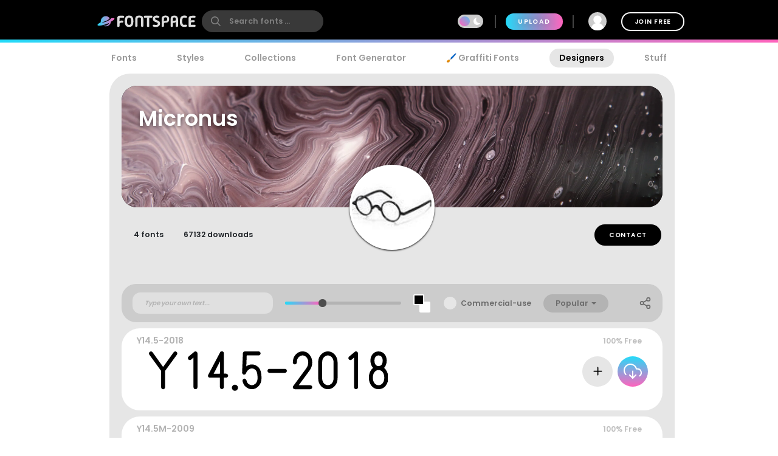

--- FILE ---
content_type: text/plain;charset=UTF-8
request_url: https://c.pub.network/v2/c
body_size: -263
content:
e477ced6-1a6b-40b3-814b-307b41de0944